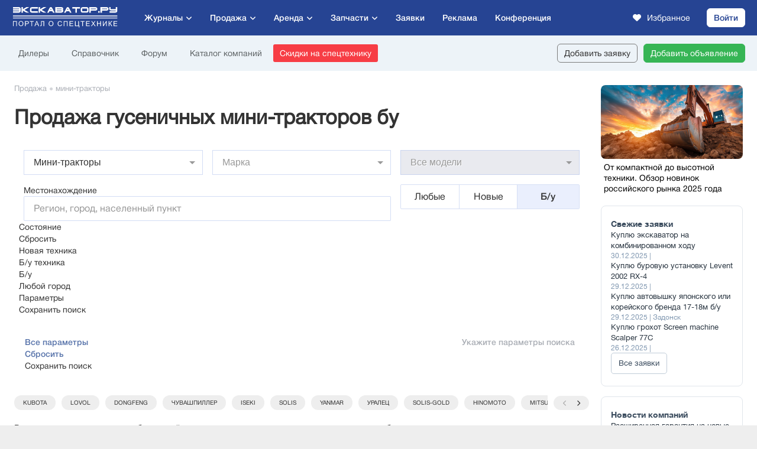

--- FILE ---
content_type: text/css
request_url: https://exkavator.ru/css/_main2017/login-main.css?__t=202601070303
body_size: 693
content:

.mfp-container { padding:0px !important; }

/* Login popup & page */
.login-form-page { text-align:center; padding:0px 0px; }
.login-form-page-in { margin:0px auto; padding:0px; }
.login-form-area { margin:0px auto;  text-align:left; position:relative; padding:0px !important; }

.login-form-area { min-width:320px; max-width:500px; background:#fff; border-radius:4px; }
.login-form-title { font-size:12px; font-family: 'exkavatorrumedium', Helvetica, Arial, sans-serif; text-transform:uppercase; line-height:14px; padding:24px 0px 0px 24px; }

.login-form-close { display:block; position:absolute; width:20px; height:20px; right:17px; top:17px; line-height:1px; text-align:center; color:#000; opacity:.4; cursor:pointer; font-size:1px; }
.login-form-close:before, .login-form-close:after {
position: absolute;
left: 9px;
content: ' ';
height: 20px;
width: 2px;
background-color: #000;
}
.login-form-close:before {
transform: rotate(45deg);
}
.login-form-close:after {
transform: rotate(-45deg);
}
.login-form-close:hover { opacity:.8; }

.login-form-form { padding:8px 20px 40px 20px; }

.login-form-line { height:42px; margin-top:16px; }
.login-form-line .tit { float:left; width:105px; padding:12px 0px 0px 28px; font-size:16px; line-height:18px; }
.login-form-line .inp { margin:0px 0px 0px 105px; position:relative; border:1px #d2d2d2 solid; height:42px; border-radius:2px; position:relative; max-width:255px; }
.login-form-line .inp input { border:0px; font-size:16px; background:#fff; padding:9px 10px 7px 10px; width:100%; }

.login-form-forgot { font-size:12px; line-height:14px; position:absolute; margin:0px 0px 0px 280px; padding:20px 0px 0px 0px; }
.login-form-forgot a { text-decoration:none; }

.login-form-remember { font-size:16px; line-height:18px; padding:17px 0px 0px 105px; }
.login-form-remember input { display:block; position:absolute; width:19px; height:19px; margin:0px 0px 0px -25px; }
.login-form-remember label { display:block; padding:0px 0px 0px 25px; width:155px; }

.login-form-submit { padding:33px 0px 0px 105px; position:relative; max-width:360px; }
.login-form-submit input { width:100%; height:42px; border:0px; background:#f73e40; color:#fff; font-size:12px; line-height:40px; text-transform:uppercase; font-family: 'exkavatorrumedium', Helvetica, Arial, sans-serif; text-align:center; border-radius:2px; cursor:pointer; }
.login-form-submit input:hover { background:#fb1312; }

.login-form-reg { padding:8px 0px 0px 105px; font-size:12px; line-height:14px; color:#6e6e6e; }
.login-form-reg a { text-decoration:none; }



--- FILE ---
content_type: text/css
request_url: https://exkavator.ru/assets/css/components/button.css?__t=202601070303
body_size: 289
content:
.eru-button {
    display: block;
    white-space: nowrap;
    font-size: 14px;
    text-decoration: none !important;
    color: #333;
    border: 1px #7b7b7b solid;
    border-radius: 6px;
    cursor: pointer;
    line-height: 30px;
    padding: 0 11px;
}

.eru-button.animate:hover {
    animation-name: pulse;
    animation-duration: .2s;
}

.eru-button:hover {
    border-color: #ff413b;
    color: #ff413b;
}

.eru-button__green {
    border-color: #36b555;
    background-color: #36b555;
    color: #fff;
}

.eru-button__green:hover {
    border-color: #257b3a;
    background-color: #257b3a;
    color: #fff;
}

.eru-button__red {
    color: #ffffff;
    background-color: #F73D45;
    border: #F96C6E;
    border-radius: 3px;

}

.eru-button__red:hover {
    color: #ffffff;
    background-color: #F73D45;
    border: #F96C6E;
    border-radius: 3px;
}

.eru-button__yellow {
    border-color: #f8cf55;
    background-color: #f8cf55;
    color: #333;
}

.eru-button__yellow:hover {
    border-color: #f6c124;
    background-color: #f6c124;
    color: #333;
}

.eru-button__transparent {
    border: none;
    background: none;
    color: #333;
    line-height: 32px;
    padding: 0 12px;
}

.eru-button__transparent:hover {
    border: none;
    background: none;
    color: #333;
}

--- FILE ---
content_type: text/css
request_url: https://exkavator.ru/assets/css/constants/fonts.css?v6
body_size: 221
content:
:root {
  --font-main: 'exkavatorru', Helvetica, Arial, sans-serif;
  --font-main-italic: 'exkavatorru-italic', Helvetica, Arial, sans-serif;
  --font-medium: 'exkavatorrumedium', Helvetica, Arial, sans-serif;
  --font-bold: 'exkavatorrubold', 'exkavatorrumedium', Helvetica, Arial, sans-serif;
  --font-term: 'exkavatorruterm', 'exkavatorru', Helvetica, Arial, sans-serif;
  --font-bnr-counter: 'exkavatorrubnrcounter', 'exkavatorrubold', 'exkavatorrumedium', Helvetica, Arial, sans-serif;
}

@font-face {
  font-family: 'Helvetica Neue Bold';
  font-display: swap;
  src:
          url('/assets/fonts/HelveticaNeue/helveticaneue.woff') format('woff'),
          url('/assets/fonts/HelveticaNeue/helveticaneue.woff2') format('woff2'),
          url('/assets/fonts/HelveticaNeue/helveticaneue.eot') format('embedded-opentype'),
          url('/assets/fonts/HelveticaNeue/helveticaneue.svg ') format('svg');
  font-weight: normal;
  font-style: normal;
}

@font-face {
  font-family: 'Helvetica Neue';
  src: url('/assets/fonts/helvetica/HelveticaNeue.woff2') format('woff2'),
  url('/assets/fonts/helvetica/HelveticaNeue.woff') format('woff');
  font-weight: normal;
  font-style: normal;
  font-display: swap;
}

@font-face {
  font-family: 'Helvetica Neue';
  src: url('/assets/fonts/helvetica/HelveticaNeue-Bold.woff2') format('woff2'),
  url('/assets/fonts/helvetica/HelveticaNeue-Bold.woff') format('woff');
  font-weight: bold;
  font-style: normal;
  font-display: swap;
}

--- FILE ---
content_type: text/javascript
request_url: https://exkavator.ru/js/_main2017/common-mmenu.js?__t=202601070303
body_size: 978
content:
if (!MobileDetect.mobile() && $('.main-div').length) {
    
    var _mainMenuNewsHoverIn = false;
    var _mainMenuNewsHoverOut = false;
    var _delayMenuHover = 100;

    function _mainMenuHideSlave() {
        var _items = [
            '.main-header-menu li.main-menu-magazine ul',
            '.main-header-menu li.main-menu-trade ul',
            '.main-header-menu li.main-menu-rent ul',
            '.main-header-menu li.main-menu-parts ul',
            '.main-header-menu li.main-menu-exchange ul',
            '.main-header-menu li.main-menu-more ul',
            '.main-menu-news-sub',
            '.main-header-hamburger-menu'
        ];
        $(_items.join(', ')).each(function() {
            if ($(this).css('display') == 'block') {
                $(this).stop().fadeOut(50);
                if ($(this).hasClass('main-header-hamburger-menu')) {
                    $('.main-header-hamburger').removeClass('hover-hl');
                }
                if ($(this).hasClass('main-menu-news-sub')) {
                    $('.main-header-menu li.main-menu-news').removeClass('main-menu-news-hover');
                }
                if ($(this).prop("tagName") == 'UL') {
                    $(this).parent('li').removeClass('hover-hl');
                }
            }
        });
    }

    $(document).ready(function() {
        
        
        $('.main-header-menu li.main-menu-news, .main-menu-news-sub').unbind('mouseenter mouseleave');
        
        $('.main-header-menu ul.main-menu > li').each(function() {
            var _obj = $(this);
            _obj.hover(function () {
                if ($('.main-div').width() > 799) {
                    if (_obj.children('ul').length) {
                        if (_mainMenuNewsHoverOut) { clearTimeout(_mainMenuNewsHoverOut); }
                        _obj.addClass('hover');
                        _mainMenuNewsHoverIn = setTimeout(function(){
                            if (_obj.hasClass('hover')) {
                                if (_obj.children('ul').css('display') != 'block') { 
                                    _mainMenuHideSlave();
                                    _obj.addClass('hover-hl');
                                    _obj.children('ul').fadeIn(50); 
                                }
                            }
                         }, _delayMenuHover);
                    }
                }
            }, function () {
                if (_obj.children('ul').length) {
                    if (_mainMenuNewsHoverIn) { clearTimeout(_mainMenuNewsHoverIn); }
                    _obj.removeClass('hover');
                    _mainMenuNewsHoverOut = setTimeout(function(){
                        if (!_obj.hasClass('hover')) {
                            _obj.children('ul').fadeOut(50);
                            _obj.removeClass('hover-hl');
                        }
                     }, _delayMenuHover*3);
                }
            });
        });
        //редизайн, убираем ховер с Новостей навбара на главной
//        $('.main-header-menu li.main-menu-news, .main-menu-news-sub').hover(function() {
//            var _obj = $(this);
//            if ($('.main-div').width() > 799) {
//                if (_mainMenuNewsHoverOut) { clearTimeout(_mainMenuNewsHoverOut); }
//                _obj.addClass('hover');
//                _mainMenuNewsHoverIn = setTimeout(function(){
//                    if (_obj.hasClass('hover')) {
//                        if ($('.main-menu-news-sub').css('display') != 'block') { 
//                            if (!_obj.hasClass('main-menu-news-sub')) { _mainMenuHideSlave(); }
//                            $('.main-header-menu li.main-menu-news').addClass('main-menu-news-hover');
//                            $('.main-menu-news-sub').fadeIn(50); 
//                        }
//                    }
//                 }, _delayMenuHover);
//            }
//        }, function() {
//            var _obj = $(this);
//            if (_mainMenuNewsHoverIn) { clearTimeout(_mainMenuNewsHoverIn); }
//            _obj.removeClass('hover');
//            _mainMenuNewsHoverOut = setTimeout(function(){
//                if (!_obj.hasClass('hover')) {
//                    $('.main-menu-news-sub').fadeOut(50);
//                    $('.main-header-menu li.main-menu-news').removeClass('main-menu-news-hover');
//                }
//             }, _delayMenuHover*3);
//        });
// решение для заявок, пока не работает
//        $('.main-header-menu li.main-menu-exchange').removeClass('main-menu-exchange-hover');
        
        $('.main-header-hamburger').hover(function() {
            var _obj = $(this);
            if (_mainMenuNewsHoverOut) { clearTimeout(_mainMenuNewsHoverOut); }
            _obj.addClass('hover');
            _mainMenuNewsHoverIn = setTimeout(function(){
                if (_obj.hasClass('hover')) {
                    if ($('.main-header-hamburger-menu').css('display') != 'block') { 
                        _mainMenuHideSlave();
                        $('.main-header-hamburger-menu').fadeIn(50); 
                        _obj.addClass('hover-hl');
                    }
                }
             }, _delayMenuHover);
        }, function() {
            var _obj = $(this);
            if (_mainMenuNewsHoverIn) { clearTimeout(_mainMenuNewsHoverIn); }
            _obj.removeClass('hover');
            _mainMenuNewsHoverOut = setTimeout(function(){
                if (!_obj.hasClass('hover')) {
                    $('.main-header-hamburger-menu').fadeOut(50);
                    _obj.removeClass('hover-hl');
                }
             }, _delayMenuHover*3);
        });
        
        
    });
    
}

--- FILE ---
content_type: text/javascript
request_url: https://exkavator.ru/js/_main2020trade/common-main.js?__t=202601070303
body_size: 4807
content:
$(document).ready(function () {
    $('*[data-stat-type]').click(
        function() {
            id_user = $(this).data('user');
            lot = $(this).data('lot');
            type = $(this).data('stat-type');
            $.ajax({
                type: 'POST',
                url: 'https://exkavator.ru/trade/ajax/stat_spec/'+id_user+'/'+lot+'/'+type,
                dataType: "json",
                success: function (data, textStatus) {
                    return;
                }
            });
        });

    var CarouselScrollTimer = false;

/*    $('.search-form-2020__wrap .select-data select').styler({
        locale: 'ru',
        selectSearch : true
    });*/
    
    $('body').on('click', '.search-form-2020__more-butt', function () {
        var bottomWrap = $(this).closest('.search-form-2020__bottom-wrap');
        if (bottomWrap.length) {
            var moreWrap = bottomWrap.find('.search-form-2020__more-wrap');
            if (moreWrap.length) {
                bottomWrap.toggleClass('search-form-2020__bottom-wrap-more');
            }
        }
    });
    
    $('.items-list-2020 .item .item-r .actions-line .tooltipster').tooltipster({
        animation: 'fade',
        delay: 50,
        theme: 'tooltipster-borderless',
        side: 'top'
    });
    
    
    trade2020StickyBnr();
    trade2020FavSlider();
    trade2020ListImages();
    trade2020ListOtherLotsSizer();
    tradeInitFavouritesRefreshPage();
    
    LL = new LazyLoad({
        elements_selector: ".lazy2020"
    });
    
    trade2020SimilarCarouselInit();
    
});

$(window).on('scroll', function () {
    _throttleScroll();
});

var _throttleScroll = throttle(function(){
    trade2020StickyBnr();
    trade2020FavSlider();
}, 500);

$(window).on('resize', function () {
    _throttleResize();
});

var _throttleResize = throttle(function(){
    trade2020StickyBnr();
    trade2020FavSlider();
    trade2020ListOtherLotsSizer();
    trade2020SimilarCarouselInit();
}, 500);


function trade2020SimilarCarouselInit() {
    var isTrade = $('.similar-carousel-2020').hasClass('similar-carousel-2020-trade');
    var _tilesCount = $('.similar-carousel-2020__item').length;
    if (_tilesCount) {
        var _w = $('.main-div').outerWidth();
        var _d = Math.round($('.similar-carousel-2020__container').width() - $('.similar-carousel-2020').width());
        if(isTrade)
           var _tilesShow = 3;
        else
           var _tilesShow = 4;
        if (_w <= 400) {
            _tilesShow = 1;
        } else {
            if (_w <= 640) {
                _tilesShow = 2;
            } else {
                if (_w <= 800) {
                    _tilesShow = 3;
                }
            }
        }

        var _tilesCurrent = $('.similar-carousel-2020__container').data('tiles-count');
        if (typeof (_tilesCurrent) == 'undefined') {
            _tilesCurrent = 0;
            $('.similar-carousel-2020__container').data('scroll-left', 0);
            $('.similar-carousel-2020__container').scrollLeft(0);
            $('.similar-carousel-2020__container').on('scroll', function () {
                if (!$('.similar-carousel-2020__container').hasClass('scrolling')) {
                    var _tilesCurrent = parseInt($('.similar-carousel-2020__container').data('tiles-count'));
                    var _tileWidth = Math.floor($('.similar-carousel-2020__container').width() / _tilesCurrent);
                    $('.similar-carousel-2020__container').data('scroll-left', Math.round($('.similar-carousel-2020__container').scrollLeft() / _tileWidth));
                    trade2020SimilarCarouselScroll();
                }
            });
        } else {
            _tilesCurrent = parseInt(_tilesCurrent);
        }

        if (_tilesCurrent != _tilesShow) {
            $('.similar-carousel-2020__wrap').css('width', 'calc((100% / ' + _tilesShow + ') * ' + _tilesCount + ')');
            $('.similar-carousel-2020__item').css('width', 'calc((100% / ' + _tilesShow + ') - ' + _d + 'px)');
            if (!$('.similar-carousel-2020__wrap').hasClass('loaded')) {
                $('.similar-carousel-2020__wrap').addClass('loaded');
            }
            $('.similar-carousel-2020__container').data('tiles-count', _tilesShow);
        }
        trade2020SimilarCarouselScroll();
    }
}

function trade2020SimilarCarouselScroll() {
    var _tilesCount = $('.similar-carousel-2020__item').length;
    var _tilesCurrent = parseInt($('.similar-carousel-2020__container').data('tiles-count'));
    var _currScroll = parseInt($('.similar-carousel-2020__container').data('scroll-left'));
    var _tileWidth = Math.floor($('.similar-carousel-2020__container').width() / _tilesCurrent);
    var _maxScroll = _tilesCount - _tilesCurrent;
    if (_tilesCurrent < _tilesCount) {
        $('.similar-carousel-2020__arr span').removeClass('disabled');
        $('.similar-carousel-2020__arr').css('display', 'flex');
        var _scrollPositionMax = $('.similar-carousel-2020__container').prop('scrollWidth') - $('.similar-carousel-2020__container').outerWidth();
        var _scrollPositionCurrent = $('.similar-carousel-2020__container').scrollLeft();
        if (!(_currScroll || _scrollPositionCurrent)) {
            $('.similar-carousel-2020__arr span:eq(0)').addClass('disabled');
        }
        if (_currScroll >= _maxScroll || _scrollPositionCurrent >= _scrollPositionMax) {
            $('.similar-carousel-2020__arr span:eq(1)').addClass('disabled');
        }
    } else {
        $('.similar-carousel-2020__arr').css('display', 'none');
    }
}

$('body').on('click', '.similar-carousel-2020__arr span:eq(0)', function () {
    if (!$('.similar-carousel-2020__container').hasClass('scrolling')) {
        if(typeof CarouselScrollTimer!='undefined') {
            if (CarouselScrollTimer !== false) {
                clearInterval(CarouselScrollTimer);
                CarouselScrollTimer = false;
            }
        }

        var _tilesCount = $('.similar-carousel-2020__item').length;
        var _tilesCurrent = parseInt($('.similar-carousel-2020__container').data('tiles-count'));
        var _currScroll = parseInt($('.similar-carousel-2020__container').data('scroll-left'));
        var _tileWidth = Math.round($('.similar-carousel-2020__container').width() / _tilesCurrent);
        var _maxScroll = _tilesCount - _tilesCurrent;
        var _nextScroll = 0;
        if($('.similar-carousel-2020__container').width()>=640) {
            if (_currScroll > 2) {
                _currScroll = _currScroll - 3;
                _nextScroll = _currScroll * _tileWidth;
                $('.similar-carousel-2020__container').addClass('scrolling');
                $('.similar-carousel-2020__container').animate({scrollLeft: _nextScroll}, 300, function () {
                    $('.similar-carousel-2020__container').data('scroll-left', _currScroll);
                    trade2020SimilarCarouselScroll();
                    $('.similar-carousel-2020__container').removeClass('scrolling');
                });
            }
        }
        else
        {
            if (_currScroll > 0) {
                _currScroll = _currScroll - 1;
                _nextScroll = _currScroll * _tileWidth;
                $('.similar-carousel-2020__container').addClass('scrolling');
                $('.similar-carousel-2020__container').animate({scrollLeft: _nextScroll}, 300, function () {
                    $('.similar-carousel-2020__container').data('scroll-left', _currScroll);
                    trade2020SimilarCarouselScroll();
                    $('.similar-carousel-2020__container').removeClass('scrolling');
                });
            }
        }
    }
});

$('body').on('click', '.similar-carousel-2020__arr span:eq(1)', function () {
    if (!$('.similar-carousel-2020__container').hasClass('scrolling')) {
        if(typeof CarouselScrollTimer!='undefined') {
            if (CarouselScrollTimer !== false) {
                clearInterval(CarouselScrollTimer);
                CarouselScrollTimer = false;
            }
        }
        var _tilesCount = $('.similar-carousel-2020__item').length;
        var _tilesCurrent = parseInt($('.similar-carousel-2020__container').data('tiles-count'));
        var _currScroll = parseInt($('.similar-carousel-2020__container').data('scroll-left'));
        var _tileWidth = Math.round($('.similar-carousel-2020__container').width() / _tilesCurrent);
        var _maxScroll = _tilesCount - _tilesCurrent;
        var _nextScroll = _maxScroll;
        if($('.similar-carousel-2020__container').width()>=640) {
            if (_currScroll < _maxScroll + 2) {
                _currScroll = _currScroll + 3;
                _nextScroll = _currScroll * _tileWidth;
                $('.similar-carousel-2020__container').addClass('scrolling');
                $('.similar-carousel-2020__container').animate({scrollLeft: _nextScroll}, 300, function () {
                    $('.similar-carousel-2020__container').data('scroll-left', _currScroll);
                    trade2020SimilarCarouselScroll();
                    $('.similar-carousel-2020__container').removeClass('scrolling');
                });
            }
        }
        else
        {
            if (_currScroll < _maxScroll) {
                _currScroll = _currScroll + 1;
                _nextScroll = _currScroll * _tileWidth;
                $('.similar-carousel-2020__container').addClass('scrolling');
                $('.similar-carousel-2020__container').animate({scrollLeft: _nextScroll}, 300, function () {
                    $('.similar-carousel-2020__container').data('scroll-left', _currScroll);
                    trade2020SimilarCarouselScroll();
                    $('.similar-carousel-2020__container').removeClass('scrolling');
                });
            }
        }
    }
});

function trade2020ListOtherLotsSizer() {
    var _w = $('.main-content-2020').width();
    if (_w < 1200 && $('.main-content-2020__right .j-bnr-sticky').is(':visible')) {
        if (!$('.main-content-2020').hasClass('main-content-2020__special-width')) {
            $('.main-content-2020').addClass('main-content-2020__special-width')
        }
    } else {
        if ($('.main-content-2020').hasClass('main-content-2020__special-width')) {
            $('.main-content-2020').removeClass('main-content-2020__special-width')
        }
    }
}

$('body').on('click', '.items-list-2020 .item .item-other-lots__more_butt', function () {
    $(this).closest('.item-other-lots').find('.item-other-lots__item:hidden').slice(0,10).show();
    _c = $(this).closest('.item-other-lots').find('.item-other-lots__item:hidden').length;
    if(_c>=1)
    {
        if(_c<10)
        {
          $(this).children().first().html('Показать еще ('+_c+')');
        }
        else
        {
          $(this).children().first().html('Показать еще (10 из '+_c+')');
        }
    }
    else
    {
     if($(this).closest('.item-other-lots').hasClass('item-other-lots--expand'))
     {
        $(this).closest('.item-other-lots').find('.item-other-lots__item:gt(1)').hide();
        _c = $(this).closest('.item-other-lots').find('.item-other-lots__item:hidden').length;
        if(_c>=1)
        {
            if(_c<10)
            {
              $(this).children().first().html('Показать еще ('+_c+')');
            }
            else
            {
              $(this).children().first().html('Показать еще (10 из '+_c+')');
            }
        }
     }
     $(this).closest('.item-other-lots').toggleClass('item-other-lots--expand');
    }
});

function trade2020ListImages() {
    $('.items-list-2020 .item').each(function() {
        var _images = $(this).find('.item-img .images .img');
        var _lines = $(this).find('.item-img .lines');
        var _img = $(this).find('.item-img');
        if (_img.length && _images.length && !_lines.length) {
            _img.append('<span class="lines lines-' + _images.length + '"></span>');
            for (i=0; i<_images.length; i++) {
                _img.find('.lines').append('<span></span>');
            }
            _img.find('.lines span:eq(0)').addClass('hover');
            _img.find('.lines span').each(function(num) {
                $(this).hover(function() {
                    _img.find('.lines span').removeClass('hover');
                    _img.find('.lines span:eq(' + num + ')').addClass('hover');
                    _img.find('.images .img').hide(0);
                    _img.find('.images .img:eq(' + num + ')').show(0);
                });
            });
            _img.hover(null, function() {
                _img.find('.lines span').removeClass('hover');
                _img.find('.lines span:eq(0)').addClass('hover');
                _img.find('.images .img').hide(0);
                _img.find('.images .img:eq(0)').show(0);
            });
        }
    });
}

function trade2020StickyBnr() {
    if ($('.main-content-2020__right .j-bnr-sticky').length && $('.main-content-2020__right .j-bnr-sticky').is(':visible')) {
        var stikyPosition = $('.main-content-2020__right .j-bnr-sticky').offset().top;
        var rightHeight = $('.main-content-2020__right').outerHeight() - $('.main-header').outerHeight();
        var scrollPoint = rightHeight + stikyPosition;
        var scrollPosition = $(window).scrollTop();
        if (scrollPosition > scrollPoint) {
            if (!$('.main-content-2020__right .j-bnr-sticky').hasClass('bnr-sticky-on')) {
                $('.main-content-2020__right .j-bnr-sticky').height($('.main-content-2020__right .j-bnr-sticky__content').outerHeight());
                $('.main-content-2020__right .j-bnr-sticky').addClass('bnr-sticky-on');
            }
        } else {
            $('.main-content-2020__right .j-bnr-sticky').css({ 'height':'auto' });
            $('.main-content-2020__right .j-bnr-sticky').removeClass('bnr-sticky-on');
        }
    }
}

function trade2020FavSlider() {
    var itemsLine = $('.search-form-2020__fav-slider-items-line');
    if (itemsLine.length == 1 && itemsLine.is(':visible')) {
        var itemsLineWidth = itemsLine.outerWidth() - $('.search-form-2020__fav-slider-items-line .item:eq(0)').outerWidth(true) + $('.search-form-2020__fav-slider-items-line .item:eq(0)').outerWidth();
        var itemsWrapWidth = $('.search-form-2020__fav-slider-wrap').outerWidth();
        var itemsWrapItemsWidth = $('.search-form-2020__fav-slider-items').outerWidth();
        if (itemsWrapWidth < itemsLineWidth) {
            if (!$('.search-form-2020__fav-slider-wrap').hasClass('search-form-2020__fav-slider-wrap-over')) {
                $('.search-form-2020__fav-slider-wrap').addClass('search-form-2020__fav-slider-wrap-over');
                itemsLine.css('margin-left',0);
                itemsLine.data('item', 0);
            }
            var currScroll = 0-parseFloat(itemsLine.css('margin-left'));
            var maxScrollMin = itemsLineWidth - itemsWrapItemsWidth;
            var maxScrollMax = 0;
            var itemsScroll  = [];
            $('.search-form-2020__fav-slider-items-line .item').each(function() {
                if (maxScrollMax < maxScrollMin) {
                    maxScrollMax = $(this).position().left;
                    itemsScroll.push(maxScrollMax);
                }
            });
            $('.search-form-2020__fav-slider-arr span:eq(0)').toggleClass('disabled', currScroll == 0);
            $('.search-form-2020__fav-slider-arr span:eq(1)').toggleClass('disabled', Math.ceil(currScroll) >= maxScrollMin);
        } else {
            $('.search-form-2020__fav-slider-wrap').removeClass('search-form-2020__fav-slider-wrap-over');
            itemsLine.css('margin-left',0);
        }
        
        if (!$('.search-form-2020__fav-slider-items').hasClass('swiperdetect')) {
            $('.search-form-2020__fav-slider-items').on('touchstart', function(e) {
                lastX = e.originalEvent.touches ? e.originalEvent.touches[0].pageX : e.pageX;
                $('.search-form-2020__fav-slider-items').data('touch-last-x', lastX);
                $('.search-form-2020__fav-slider-items').data('touch-dir-x', '');
            });
            $('.search-form-2020__fav-slider-items').on('touchmove', function(e) {
                var itemsLine = $('.search-form-2020__fav-slider-items-line');
                var itemsLineWidth = itemsLine.outerWidth() - $('.search-form-2020__fav-slider-items-line .item:eq(0)').outerWidth(true) + $('.search-form-2020__fav-slider-items-line .item:eq(0)').outerWidth();
                var itemsWrapItemsWidth = $('.search-form-2020__fav-slider-items').outerWidth();
                var maxScrollMin = Math.floor(itemsLineWidth - itemsWrapItemsWidth);
                var currScroll = 0-Math.round(parseFloat(itemsLine.css('margin-left')));
                
                var maxScrollMax  = 0;
                var itemsScroll  = [];
                $('.search-form-2020__fav-slider-items-line .item').each(function() {
                    if (maxScrollMax < maxScrollMin) {
                        maxScrollMax = Math.floor($(this).position().left);
                        itemsScroll.push(maxScrollMax);
                    }
                });
                
                lastX = Math.round(parseFloat($('.search-form-2020__fav-slider-items').data('touch-last-x')));
                var currentX = e.originalEvent.touches ? e.originalEvent.touches[0].pageX : e.pageX;
                
                var _newScroll = currScroll - (currentX - lastX);
                
                var _currItem = parseInt(itemsLine.data('item'));
                for (i=0; i<itemsScroll.length; i++) {
                    if (itemsScroll[i] < _newScroll) {
                        _currItem = i;
                    }
                }
                itemsLine.data('item', _currItem);
                
                if (_newScroll <= maxScrollMax && _newScroll >= 0) {
                    itemsLine.css({'margin-left':'-' + _newScroll + 'px'});
                    $('.search-form-2020__fav-slider-arr span:eq(0)').toggleClass('disabled', _newScroll <= 10);
                    $('.search-form-2020__fav-slider-arr span:eq(1)').toggleClass('disabled', Math.ceil(_newScroll) >= maxScrollMin);
                }
                
                $('.search-form-2020__fav-slider-items').data('touch-last-x', currentX);
                $('.search-form-2020__fav-slider-items').data('touch-dir-x', (currentX - lastX) > 0 ? 'right' : 'left');
            });
            $('.search-form-2020__fav-slider-items').on('touchend', function(e) {
                var itemsLine = $('.search-form-2020__fav-slider-items-line');
                var itemsLineWidth = itemsLine.outerWidth() - $('.search-form-2020__fav-slider-items-line .item:eq(0)').outerWidth(true) + $('.search-form-2020__fav-slider-items-line .item:eq(0)').outerWidth();
                var itemsWrapItemsWidth = $('.search-form-2020__fav-slider-items').outerWidth();
                var maxScrollMin = Math.floor(itemsLineWidth - itemsWrapItemsWidth);
                var currScroll = 0-Math.round(parseFloat(itemsLine.css('margin-left')));
                
                var _dir = $('.search-form-2020__fav-slider-items').data('touch-dir-x');
                
                var maxScrollMax  = 0;
                var itemsScroll  = [];
                $('.search-form-2020__fav-slider-items-line .item').each(function() {
                    if (maxScrollMax < maxScrollMin) {
                        maxScrollMax = Math.floor($(this).position().left);
                        itemsScroll.push(maxScrollMax);
                    }
                });
                
                var _currItem = parseInt(itemsLine.data('item'));
                switch (_dir) {
                    
                    case 'right':
                        if (currScroll > 0) {
                            _currItem = Math.max(0, _currItem - 1);
                            currScroll = itemsScroll[_currItem];
                            itemsLine.data('item', _currItem);
                            itemsLine.stop().animate({'margin-left':'-' + currScroll + 'px'}, 150, 'swing');
                        }
                    break;
                    
                    case 'left':
                        if (currScroll < maxScrollMax) {
                            _currItem = Math.min(itemsScroll.length - 1, _currItem + 1);
                            currScroll = itemsScroll[_currItem];
                            itemsLine.data('item', _currItem);
                            itemsLine.stop().animate({'margin-left':'-' + currScroll + 'px'}, 150, 'swing');
                        }
                    break;
                    
                }
                
                $('.search-form-2020__fav-slider-arr span:eq(0)').toggleClass('disabled', currScroll == 0);
                $('.search-form-2020__fav-slider-arr span:eq(1)').toggleClass('disabled', Math.ceil(currScroll) >= maxScrollMin);
                
            });
            $('.search-form-2020__fav-slider-items').addClass('swiperdetect');
        }
    }
}

$('body').on('click', '.search-form-2020__fav-slider-arr span:eq(1)', function () {
    var itemsLine = $('.search-form-2020__fav-slider-items-line');
    if (itemsLine.length && itemsLine.is(':visible')) {
        var itemsLineWidth = itemsLine.outerWidth() - $('.search-form-2020__fav-slider-items-line .item:eq(0)').outerWidth(true) + $('.search-form-2020__fav-slider-items-line .item:eq(0)').outerWidth();
        var itemsWrapWidth = $('.search-form-2020__fav-slider-wrap').outerWidth();
        var itemsWrapItemsWidth = $('.search-form-2020__fav-slider-items').outerWidth();
        var currScroll = 0-parseFloat(itemsLine.css('margin-left'));
        var maxScrollMin = itemsLineWidth - itemsWrapItemsWidth;
        var maxScrollMax  = 0;
        var itemsScroll  = [];
        $('.search-form-2020__fav-slider-items-line .item').each(function() {
            if (maxScrollMax < maxScrollMin) {
                maxScrollMax = $(this).position().left;
                itemsScroll.push(maxScrollMax);
            }
        });
        var _currItem = parseInt(itemsLine.data('item'));
        if (currScroll < maxScrollMax) {
            _currItem = Math.min(itemsScroll.length - 1, _currItem + 3);
            currScroll = itemsScroll[_currItem];
            itemsLine.data('item', _currItem);
            itemsLine.stop().animate({'margin-left':'-' + currScroll + 'px'}, 300, 'swing');
        }
        $('.search-form-2020__fav-slider-arr span:eq(0)').toggleClass('disabled', currScroll == 0);
        $('.search-form-2020__fav-slider-arr span:eq(1)').toggleClass('disabled', Math.ceil(currScroll) >= maxScrollMin);
    }
});

$('body').on('click', '.search-form-2020__fav-slider-arr span:eq(0)', function () {
    var itemsLine = $('.search-form-2020__fav-slider-items-line');
    if (itemsLine.length && itemsLine.is(':visible')) {
        var itemsLineWidth = itemsLine.outerWidth() - $('.search-form-2020__fav-slider-items-line .item:eq(0)').outerWidth(true) + $('.search-form-2020__fav-slider-items-line .item:eq(0)').outerWidth();
        var itemsWrapWidth = $('.search-form-2020__fav-slider-wrap').outerWidth();
        var itemsWrapItemsWidth = $('.search-form-2020__fav-slider-items').outerWidth();
        var currScroll = 0-parseFloat(itemsLine.css('margin-left'));
        var maxScrollMin = itemsLineWidth - itemsWrapItemsWidth;
        var maxScrollMax  = 0;
        var itemsScroll  = [];
        $('.search-form-2020__fav-slider-items-line .item').each(function() {
            if (maxScrollMax < maxScrollMin) {
                maxScrollMax = $(this).position().left;
                itemsScroll.push(maxScrollMax);
            }
        });
        if (currScroll > 0) {
            var _currItem = parseInt(itemsLine.data('item'));
            _currItem = Math.max(0, _currItem - 3);
            currScroll = itemsScroll[_currItem];
            itemsLine.data('item', _currItem);
            itemsLine.stop().animate({'margin-left':'-' + currScroll + 'px'}, 300, 'swing');
        }
        $('.search-form-2020__fav-slider-arr span:eq(0)').toggleClass('disabled', currScroll == 0);
        $('.search-form-2020__fav-slider-arr span:eq(1)').toggleClass('disabled', Math.ceil(currScroll) >= maxScrollMin);
    }
});

/**
 * При перезагрузке добавляет избранное только в header, без желтой плашки внизу страницы
 */
function tradeInitFavouritesRefreshPage() {
    return;
    var _count = 0;
    $.ajax({
        dataType : "json",
        url: 'https://exkavator.ru/trade/ajax/get_count_favourites',
        success: function (data) {
            _count = data.lots+data.parts+data.companies;
            if (_count > 0 && $('.main-div').length)
                $('.main-header-favorites').append('<span>'+ _count +'</span>');
             else
                $('.main-header-favorites span').remove();
        }
    });
}

function trade2020InitFavourites() {
    var _count = 0;
    /* ищем count запросом на бэк */
    $.ajax({
        dataType : "json",
        url: 'https://exkavator.ru/trade/ajax/get_count_favourites',
        /*dataType : "json",*/
        success: function (data, textStatus) {
            _count = data.lots+data.parts+data.companies; /* for example */
            if (_count > 0 && $('.main-div').length) {
                if($('.main-content').width() < 640){
                    if (!$('.fav-mobile-container').length) {
                        $('.main-div').append('<div class="fav-mobile-container"></div>');
                        $('.fav-mobile-container').html('<div class="fav-block-wrapper"><div class="fav-block-text"></div><div class="fav-block-anchor"></div></div>');
                        $('.fav-block-text').append('<div class="fav-block-check"></div><div class="fav-block-count">'+ _count +' добавлено в избранное</div>');
                        $('.fav-block-anchor').append('<a href="/trade/favourites">Cмотреть</a>');
                        setTimeout(function() {
                            $('.fav-mobile-container').fadeOut(2000)
                        }, 3000);
                    }else{
                        $('.fav-block-count').html(_count +' добавлено в избранное');
                        $('.fav-mobile-container').show();
                        setTimeout(function() {
                            $('.fav-mobile-container').fadeOut(2000)
                        }, 3000);
                    }
                }else{
                    if (!$('.favourites-sticker-2020__container').length) {
                        $('.main-div').append('<div class="favourites-sticker-2020__container"></div>');
                        $('.favourites-sticker-2020__container').html('<div class="favourites-sticker-2020__container-wrap"><div class="favourites-sticker-2020__button" onclick="setReachGoal(\'fav_click\')"><div class="favourites-sticker-2020__button-wrap"></div></div></div>');
                        $('.favourites-sticker-2020__button-wrap').append('<div class="favourites-sticker-2020__info"></div>');
                        $('.favourites-sticker-2020__button-wrap').append('<div class="favourites-sticker-2020__del-butt">очистить избранное</div>');
                        $('.favourites-sticker-2020__info').append('<a class="favourites-sticker-2020__text" href="/trade/favourites"><span></span> в избранном</a>');
                        $('.favourites-sticker-2020__info').append('<div class="favourites-sticker-2020__del-ico"><i class="far fa-trash-alt"></i></div>');

                        $('.main-header-favorites').append('<span>'+ _count +'</span>');

                        setTimeout(function() {
                            $('.favourites-sticker-2020__container').fadeOut(2000)
                        }, 3000);
                    }else{
                        $('.favourites-sticker-2020__container').show();
                        setTimeout(function() {
                            $('.favourites-sticker-2020__container').fadeOut(2000)
                        }, 3000);
                    }
                    if(data.companies==0)
                        $('.favourites-sticker-2020__text span').html(_count + ' ' + countWords(_count, ['объявление','объявления','объявлений']));

                    else
                        $('.favourites-sticker-2020__text span').html(_count);
                }

               $('.main-header-favorites span').html(_count);
            } else {
                $('.favourites-sticker-2020__container').remove();
                $('.main-header-favorites span').remove();
            }

        }
    });
}

$('body').on('click', '.items-list-2020 .item .actions-line .favourite', function () {
    var _obj = $(this);
    $.ajax({
        type: 'POST',
        url: 'https://exkavator.ru/trade/ajax/set_favourites_2021/'+$(this).attr('id'),
        /*dataType : "json",*/
        success: function (data, textStatus) {
            _obj.closest('.item').find('.actions-line .favourite').each(function() {
                $(this).toggleClass('market-fav');
                $(this).toggleClass('no-fav');
            });
            trade2020InitFavourites();
        }
    });
});

$('body').on('click', '.trade-results-list .info .title .bm, .items-list-2020 .info .title .bm', function () {
    var _obj = $(this);
    $.ajax({
        type: 'POST',
        url: 'https://exkavator.ru/trade/ajax/set_favourites_2021/'+$(this).attr('fav'),
        /*dataType : "json",*/
        success: function (data, textStatus) {
            _obj.closest('.item').find('.title .bm').each(function() {
                $(this).toggleClass('market-fav');
                $(this).toggleClass('no-fav');
            });
            trade2020InitFavourites();
        }
    });
});


$('body').on('click', '.trade-results-list .item .favourite', function () {
    var _obj = $(this);
    $.ajax({
        type: 'POST',
        url: 'https://exkavator.ru/trade/ajax/set_favourites_2021/'+$(this).attr('id'),
        /*dataType : "json",*/
        success: function (data, textStatus) {
            _obj.closest('.item').find('.favourite').each(function() {
                $(this).toggleClass('market-fav');
                $(this).toggleClass('no-fav');

            });
            trade2020InitFavourites();
        }
    });
});

$('body').on('click', '.make-favorite-item', function () {
    var _obj = $(this);
    $.ajax({
        type: 'POST',
        url: 'https://exkavator.ru/trade/ajax/set_favourites_2021/'+$(this).attr('id'),
        /*dataType : "json",*/
        success: function (data, textStatus) {
            _obj.toggleClass('market-fav');
            _obj.toggleClass('no-fav');
            trade2020InitFavourites();
        }
    });
});

$('body').on('click', '.favourites-sticker-2020__del-butt', function () {
    $.ajax({
        type: 'POST',
        url: 'https://exkavator.ru/trade/ajax/delete_favourites.html',
        /*dataType : "json",*/
        success: function () {
            $('.favourite').removeClass('market-fav');
            trade2020InitFavourites();
            if ($('.TRI-trade').length || $('.TRI-rent').length || $('.TRI-part').length || $('.TRI-company').length) {
                $('.TRI-trade, .TRI-rent, .TRI-part, .TRI-company').fadeOut();
                window.location = '/trade/favourites';
            }
        }
    });
    /* request на удаление */
});
$('body').on('click', '.favourites-sticker-2020__del-ico', function () {
    $('.favourites-sticker-2020__del-butt').animate({'left':'0'}, 150);
});
$('body').on('mouseout', '.favourites-sticker-2020__del-butt', function () {
    $('.favourites-sticker-2020__del-butt').removeClass('hover');
});
$('body').on('mouseover', '.favourites-sticker-2020__del-butt', function () {
    $('.favourites-sticker-2020__del-butt').addClass('hover');
});
$('body').on('mouseout', '.favourites-sticker-2020__button', function () {
    window.setTimeout(function () {
        if (!$('.favourites-sticker-2020__del-butt').hasClass('hover')) {
            $('.favourites-sticker-2020__del-butt').animate({'left':'100%'}, 150);
        }
    }, 2000);
});
$('body').on('click', '.items-list-2020 .item .buttons-line-rent .butt-phone,.similar-carousel-2020 .similar-carousel-2020__item .phone', function (e) {
    var _url = '//exkavator.ru/trade/communication/rent_item_contacts/' + $(this).data('user')+'/'+ $(this).data('lot');
    openMagnificPopupByAjax(_url);
});

$('body').on('click', '.similar-carousel-2020 .similar-carousel-2020__item .phone-rent', function (e) {
    var _url = '//exkavator.ru/trade/communication/rent_item_contacts/' + $(this).data('user')+'/'+ $(this).data('lot');
    openMagnificPopupByAjax(_url);
});

$('body').on('click', '.similar-carousel-2020 .similar-carousel-2020__item .phone-trade', function (e) {
    var _url = '//exkavator.ru/trade/communication/trade_item_contacts/' + $(this).data('user')+'/'+ $(this).data('lot')+'/'+ $(this).data('lot-type');
    openMagnificPopupByAjax(_url);
});

$('body').on('click', '.similar-carousel-2020 .similar-carousel-2020__item .phone-part', function (e) {
    var _url = '//exkavator.ru/trade/communication/trade_item_contacts/' + $(this).data('user')+'/'+ $(this).data('lot')+'/'+ $(this).data('lot-type');
    openMagnificPopupByAjax(_url);
});

$('body').on('click', '.ultra-main-block .phone-trade', function (e) {
    var _url = '//exkavator.ru/trade/communication/trade_item_contacts/' + $(this).data('user')+'/'+ $(this).data('lot')+'/'+ $(this).data('lot-type');
    openMagnificPopupByAjax(_url);
});


$('body').on('click', '.items-list-2020 .item .buttons-line .butt-call', function (e) {
    var _url = '//exkavator.ru/trade/communication/show_message_form/22/' + $(this).data('user')+'/'+ $(this).data('lot')+'/'+ $(this).data('lot-type');
    openMagnificPopupByAjax(_url);
});
$('body').on('click', '.items-list-2020 .item .buttons-line .butt-offer-order', function (e) {
    var _url = '//exkavator.ru/trade/communication/show_message_form/21/' + $(this).data('user')+'/'+ $(this).data('lot');
    openMagnificPopupByAjax(_url);
});

$('body').on('click', '.items-list-2020 .item .actions-line .complaint, .items-list-2020 .info .title .complain', function (e) {
    var _url = '//exkavator.ru/trade/communication/show_message_form/4/' + $(this).data('user')+'/'+ $(this).data('lot');
    openMagnificPopupByAjax(_url);
});

function show_leave_request_form()
{
    console.log('click');
    openMagnificPopupByAjax('//exkavator.ru/trade/communication/show_message_form/35/0/');
}

function show_leave_request_form2()
{

    openMagnificPopupByAjax('//exkavator.ru/trade/communication/show_message_form/39/0/');
}

--- FILE ---
content_type: text/javascript
request_url: https://exkavator.ru/assets/js/components/header-submenus.js
body_size: 656
content:
document.addEventListener("DOMContentLoaded", () => {
    $('.eru-header__primary .main-header-mobile-hamburger-butt, .eru-menu-bottom__item--menu').on('click', function () {
        if ($('.main-header-mobile-hamburger-butt').is(':visible')) {
            const position = $('.eru-header__primary--container').offset();
            const _s = $('.eru-header__primary').height() + position.top - $(window).scrollTop();
            $('.main-header-mobile-hamburger-menu').css({ 'top': _s + 'px' });
        }
        if ($('body').is('[submenu-opened]')) {
            $('body').removeAttr('submenu-opened').removeAttr('submenu-opened-lvl2');
            $('.main-header-mobile-hamburger-menu .ham-menu li.expand').removeClass('expanded');
            $('.article-container .page-inner-news-2021__sticky').show();
        } else {
            if ($('body').is('[auth-submenu-opened]')) {
                $('body').removeAttr('auth-submenu-opened');
            }
            $('body').attr('submenu-opened', '');
            $('.article-container .page-inner-news-2021__sticky').hide();
        }
    });
    $('.main-header-auth-opacity, .main-header-mobile-hamburger-opacity').on('click', function(e) {
        $('body').removeAttr('submenu-opened').removeAttr('submenu-opened-lvl2');
        $('.main-header-mobile-hamburger-menu .ham-menu li.expand').removeClass('expanded');
    });
    $('.eru-header__primary .header-auth-butt, .eru-header__primary .main-header-mobile-hamburger-butt-lvl2').on('click', function () {
        $('body').removeAttr('submenu-opened-lvl2');
        $('.main-header-mobile-hamburger-menu .ham-menu li.expand').removeClass('expanded');
    });
    $('.main-header-mobile-hamburger-menu .ham-menu li.expand').each(function() {
        $(this).on('click', function() {
            $(this).addClass('expanded');
            $('body').attr('submenu-opened-lvl2', '');
        });
    });
    $('.eru-menu-bottom__item--news').on('click', function () {
        if (!$('body').is('[submenu-opened]')) {
            $('body').attr('submenu-opened', '');
            if (!$('body').is('[submenu-opened-lvl2]')) {
                $('.main-header-mobile-hamburger-menu .ham-menu li.expand-news').click();
            }
        } else {
            if ($('.main-header-mobile-hamburger-menu .ham-menu li.expand-news').hasClass('expanded')) {
                $('body').removeAttr('submenu-opened').removeAttr('submenu-opened-lvl2');
                $('.main-header-mobile-hamburger-menu .ham-menu li.expand').removeClass('expanded');
            } else {
                $('.main-header-mobile-hamburger-menu .ham-menu li.expand-news').click();
            }
        }
    });

    $('.eru-header__primary .header-auth-butt').on('click', function ()
    {
        if ($('body').is('[auth-submenu-opened]')) {
            $('body').removeAttr('auth-submenu-opened');
        } else {
            if ($('body').is('[submenu-opened]')) {
                $('body').removeAttr('submenu-opened').removeAttr('submenu-opened-lvl2');
                $('.main-header-mobile-hamburger-menu .ham-menu li.expand').removeClass('expanded');
                $('.article-container .page-inner-news-2021__sticky').show();
            }
            $('body').attr('auth-submenu-opened', '');
        }
    }
    );
    /*$('.main-header-mobile-hamburger-menu .butt-support').magnificPopup({
        type: 'ajax',
        ajax: {
            settings: {
                type: 'POST',
                url: '//exkavator.ru/trade/communication/modal_message_new'
            }
        },
        callbacks: {
            parseAjax: function (mfpResponse) {
            },
        }
    });*/
});

--- FILE ---
content_type: application/javascript
request_url: https://exkavator.ru/trade-index.js?__r=1767797163
body_size: 1190
content:

function rightAdvFloat()
{
    var float_block = $('.try-to-float'),
        tzz = $('.tzz-float'),
        currFloat = 'block';
    var clone = float_block;
    var border = $('.float_right_border');
    $(document).scroll(function () {

        if(window.scrollY > tzz.height()){
            let teas_count = $('.teaser').length - 1;
            while (tzz.height() - 600 > $(window).height()){
                $('.teaser').eq(teas_count).hide();
                teas_count -= 1;
            }
        }else{

        }


        if (tzz.height() - 600 > 0 && tzz.height() - 600 <= $(window).height() - 10) { /* отнимаем 600, так как калькулятор лизинга не будет скроллиться*/
            currFloat = 'tzz';
            float_block.hide();
            clone = tzz;
        }

        var Y = $(this).scrollTop()
            , trigger_show = border.offset().top + border.height() + 60
            , trigger_hide = $('.main-footer').offset().top - clone.height() - 180;
        if (Y < trigger_show || Y > trigger_hide) {
            if (currFloat == 'tzz') {
                tzz.removeClass('float_block');
            } else {
                float_block.hide();
            }
            return;
        }
        if ($(window).width() < 990)
            return;

        if (Y > trigger_show && float_block.css('display') == 'none')
            if (currFloat == 'tzz' && (tzz.position().top - tzz.parent().position().top == 0)) {
                tzz.hide();
                tzz.addClass('float_block');
                tzz.fadeIn();
            }
            else {
                if (tzz.height() == 0)float_block.fadeIn();
            }
    });

}






/*для тизеров на баннерах на мобилах*/
function addTeaserToBanners(){
    $('.teasers-block .teaser').each(
        function()
        {
            var link=$(this).find('a:first').attr('href'),img=$(this).find('a:first img').attr('src'),alt=$(this).find('a:first img').attr('alt');
            text=$(this).find('a:last').text();
            if(!link)
                return;
            text=text.length?text:alt;text=text.length>0?'<span class="visible">'+text+'</span>':'',image_block='<a class="image-block" rel="nofollow" href="'+link+'" target="_blank"><img src="'+img+'" alt="'+alt+'" /></a>',text_block='<a class="text-block" rel="nofollow" href="'+link+'" target="_blank">'+text+'</a>',inner_block='<div class="teaser-inner">'+image_block+text_block+'</div>';
            $(this).html('<div class="teaser-wrap">'+inner_block+'</div>');
            var text_block=$(this).find('.text-block'),visible_block=$(this).find('.text-block .visible');
            $('.teasers').show();
            $(window).resize();
        }).mouseenter(
        function()
        {
            $(this).find('.text-block').animate({'bottom':0},'fast');
        }).mouseleave(
        function()
        {
            $(this).find('.text-block').animate({'bottom':$(this).data('bottom')},'fast');
        });
}


$(window).on("load", function(){
    setTimeout(function() {

        $('.allBnrs .teaser').each(function() {
            $('<div class="bnr-eru-style-240x400__corp"><a target="_blank" href="//corp.exkavator.ru/index.html">Реклама на Экскаватор Ру</a></div>').insertBefore($(this));
        });

        /*if($('.allBnrs iframe').length === 1){
            $('<div class="bnr-eru-style-240x400__corp"><a target="_blank" href="//corp.exkavator.ru/index.html">Реклама на Экскаватор Ру</a></div>').insertBefore($('.allBnrs ins').first())
        }*/
    }, 500);
})
